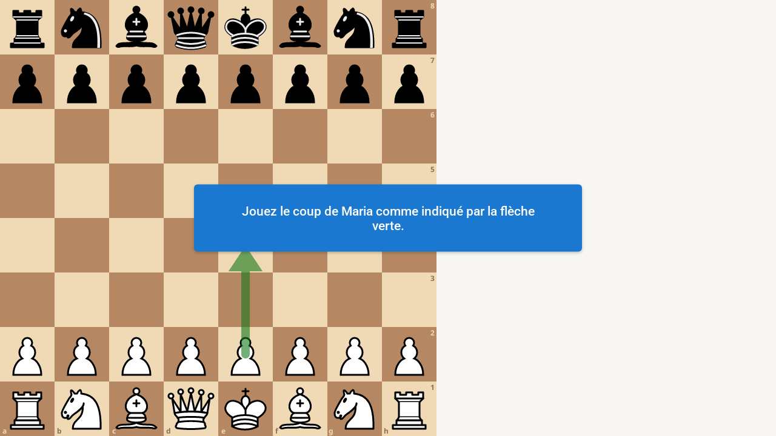

--- FILE ---
content_type: text/html; charset=utf-8
request_url: https://lichess.org/study/embed/goZaQOEk/Zi4JxBtF
body_size: 1880
content:
<!DOCTYPE html><html lang="en-GB" class="system"><head><meta charset="utf-8"><meta name="viewport" content="width=device-width,initial-scale=1,viewport-fit=cover"><meta http-equiv="Content-Security-Policy" content="default-src 'self' lichess1.org; connect-src 'self' blob: data: lichess1.org; style-src 'self' 'unsafe-inline' lichess1.org; img-src 'self' blob: data: *; script-src 'nonce-aXIhmQcKCG80NhbjLWwde1Lm' 'self' lichess1.org; font-src data: 'self' lichess1.org; base-uri 'none';"><title>Championnat Interclubs Nationale III Jeunes</title><script nonce="aXIhmQcKCG80NhbjLWwde1Lm">if (window.matchMedia('(prefers-color-scheme: light)')?.matches) document.documentElement.classList.add('light');</script><style>:root{---white-king:url(https://lichess1.org/assets/hashed/wK.bc7274dd.svg);---white-queen:url(https://lichess1.org/assets/hashed/wQ.79c9227e.svg);---white-rook:url(https://lichess1.org/assets/hashed/wR.e9e95adc.svg);---white-bishop:url(https://lichess1.org/assets/hashed/wB.b7d1a118.svg);---white-knight:url(https://lichess1.org/assets/hashed/wN.68b788d7.svg);---white-pawn:url(https://lichess1.org/assets/hashed/wP.0596b7ce.svg);---black-king:url(https://lichess1.org/assets/hashed/bK.c5f22c23.svg);---black-queen:url(https://lichess1.org/assets/hashed/bQ.5abdb5aa.svg);---black-rook:url(https://lichess1.org/assets/hashed/bR.c33a3d54.svg);---black-bishop:url(https://lichess1.org/assets/hashed/bB.77e9debf.svg);---black-knight:url(https://lichess1.org/assets/hashed/bN.d0665564.svg);---black-pawn:url(https://lichess1.org/assets/hashed/bP.09539f32.svg);}</style><link rel="preload" as="image" href="https://lichess1.org/assets/hashed/wK.bc7274dd.svg" /><link rel="preload" as="image" href="https://lichess1.org/assets/hashed/wQ.79c9227e.svg" /><link rel="preload" as="image" href="https://lichess1.org/assets/hashed/wR.e9e95adc.svg" /><link rel="preload" as="image" href="https://lichess1.org/assets/hashed/wB.b7d1a118.svg" /><link rel="preload" as="image" href="https://lichess1.org/assets/hashed/wN.68b788d7.svg" /><link rel="preload" as="image" href="https://lichess1.org/assets/hashed/wP.0596b7ce.svg" /><link rel="preload" as="image" href="https://lichess1.org/assets/hashed/bK.c5f22c23.svg" /><link rel="preload" as="image" href="https://lichess1.org/assets/hashed/bQ.5abdb5aa.svg" /><link rel="preload" as="image" href="https://lichess1.org/assets/hashed/bR.c33a3d54.svg" /><link rel="preload" as="image" href="https://lichess1.org/assets/hashed/bB.77e9debf.svg" /><link rel="preload" as="image" href="https://lichess1.org/assets/hashed/bN.d0665564.svg" /><link rel="preload" as="image" href="https://lichess1.org/assets/hashed/bP.09539f32.svg" /><link data-css-key="lib.theme.embed" href="https://lichess1.org/assets/css/lib.theme.embed.e3b00595.css" rel="stylesheet" /><link data-css-key="bits.lpv.embed" href="https://lichess1.org/assets/css/bits.lpv.embed.04de9b72.css" rel="stylesheet" /><script defer="defer" src="https://lichess1.org/assets/hashed/cash.min.6f838d25.js"></script><script type="module" src="https://lichess1.org/assets/compiled/manifest.7f08a19d.js"></script><script type="module" src="https://lichess1.org/assets/compiled/site.lpvEmbed.UBXERESL.js"></script><script type="module" src="https://lichess1.org/assets/compiled/lib.ETTAOLFZ.js"></script><script type="module" src="https://lichess1.org/assets/compiled/lib.ZUD7BC6L.js"></script><script type="module" src="https://lichess1.org/assets/compiled/lib.JDGIJSRT.js"></script><script type="module" src="https://lichess1.org/assets/compiled/lib.Y4X4YW67.js"></script><script type="module" src="https://lichess1.org/assets/compiled/lib.SNLKUCEO.js"></script><script type="module" src="https://lichess1.org/assets/compiled/lib.XNXLGS2X.js"></script></head><body class="simple-board" data-sound-set="silent" data-asset-url="https://lichess1.org" data-asset-version="3SQ7yJ" data-theme="system" data-piece-set="cburnett" data-board="brown" data-socket-domains="socket0.lichess.org,socket3.lichess.org,socket1.lichess.org,socket4.lichess.org,socket2.lichess.org,socket5.lichess.org" style="---board-opacity:100;---board-brightness:100;---board-hue:0;"><div class="is2d"><div>[Event &quot;Championnat Interclubs Nationale III Jeunes: Quatrième partie : Maria - Jean-Baptiste&quot;]
[Date &quot;2021.12.05&quot;]
[Result &quot;*&quot;]
[Variant &quot;Standard&quot;]
[ECO &quot;C67&quot;]
[Opening &quot;Ruy Lopez: Berlin Defense, Rio Gambit Accepted&quot;]
[StudyName &quot;Championnat Interclubs Nationale III Jeunes&quot;]
[ChapterName &quot;Quatrième partie : Maria - Jean-Baptiste&quot;]
[ChapterURL &quot;https://lichess.org/study/goZaQOEk/Zi4JxBtF&quot;]
[Annotator &quot;https://lichess.org/@/HerouvilleSaintClair&quot;]
[UTCDate &quot;2021.12.05&quot;]
[UTCTime &quot;18:35:28&quot;]
[Orientation &quot;white&quot;]
[ChapterMode &quot;gamebook&quot;]

{ Jouez le coup de Maria comme indiqué par la flèche verte. } { [%cal Ge2e4] }
1. e4 e5 { Jouez le coup de Maria comme indiqué par la flèche verte. } { [%cal Gg1f3] } 2. Nf3 Nc6 { Jouez le coup de Maria comme indiqué par la flèche verte. } { [%cal Gf1b5] } 3. Bb5 Nf6 { Jouez le coup de Maria comme indiqué par la flèche verte. } { [%cal Ge1g1] } 4. O-O Nxe4 { Jouez le coup de Maria comme indiqué par la flèche verte. } { [%cal Gb1c3] } 5. Nc3 Nxc3 { Jouez le coup de Maria comme indiqué par la flèche verte. } { [%cal Gd2c3] } 6. dxc3 Bd6 { Jouez le coup de Maria comme indiqué par la flèche verte. } { [%cal Gc1g5] } 7. Bg5 f6 { Jouez le coup de Maria comme indiqué par la flèche verte. } { [%cal Gg5h4] } 8. Bh4 e4 { Jouez le coup de Maria comme indiqué par la flèche verte. } { [%cal Gf3d4] } 9. Nd4 Nxd4 { Jouez le coup de Maria comme indiqué par la flèche verte. } { [%cal Gd1d4] } 10. Qxd4 O-O { Jouez le coup de Maria comme indiqué par la flèche verte. } { [%cal Gd4c4] } 11. Qc4+ Kh8 { Jouez le coup de Maria comme indiqué par la flèche verte. } { [%cal Gf2f3] } 12. f3 g5 { Jouez le coup de Maria comme indiqué par la flèche verte. } { [%cal Gh4f2] } 13. Bf2 e3 { Jouez le coup de Maria comme indiqué par la flèche verte. } { [%cal Gf2e3] } 14. Bxe3 Re8 { Jouez le coup de Maria comme indiqué par la flèche verte. } { [%cal Ga1e1] } 15. Rae1 f5 { Jouez le coup de Maria comme indiqué par la flèche verte. } { [%cal Gc4d4] } 16. Qd4+ Kg8 { Jouez le coup de Maria comme indiqué par la flèche verte. } { [%cal Gb5c4] } 17. Bc4+ Kf8 { Jouez le coup de Maria comme indiqué par la flèche verte. } { [%cal Gg2g4] } 18. g4 fxg4 { Jouez le coup de Maria comme indiqué par la flèche verte. } { [%cal Gf3g4] } 19. fxg4+ Ke7 { Jouez le coup de Maria comme indiqué par la flèche verte. } { [%cal Gd4f6] } 20. Qf6# { Il y avait d'autres coups pour faire échec et mat dans cette position mais Maria préfère le coup du bisou de la Reine appris à l'école la semaine dernière.
Bravo Maria ! Pour ta première compétition c'est un véritable exploit d'avoir gagné 3 parties sur 4. } *


</div></div><script nonce="aXIhmQcKCG80NhbjLWwde1Lm">(function(){window.site||(window.site={}),window.site.load||(window.site.load=new Promise(function(i){document.addEventListener("DOMContentLoaded",function(){i()})}));
})()</script><script nonce="aXIhmQcKCG80NhbjLWwde1Lm">site.load.then(()=>{site.asset.loadEsm('site.lpvEmbed',{init:{"menu":{"getPgn":{"enabled":true}},"i18n":{"flipTheBoard":"Flip board","analysisBoard":"Analysis board","practiceWithComputer":"Practice with computer","getPgn":"Copy PGN","download":"Download"},"gamebook":{"url":"/study/goZaQOEk/Zi4JxBtF"}}})})</script></body></html>

--- FILE ---
content_type: application/javascript
request_url: https://lichess1.org/assets/compiled/lib.ETTAOLFZ.js
body_size: 6937
content:
import{a as ae,e as ne}from"./lib.ZUD7BC6L.js";import{a as j,b as r,d as F,e as K}from"./lib.JDGIJSRT.js";import{b as B,c as J,d as ee,i as te}from"./lib.Y4X4YW67.js";import{J as V,T as N,W as z,Y,ca as Q,da as E,fa as X,ga as Z,h as _,n as O,p as H}from"./lib.SNLKUCEO.js";var xe=e=>$e[e];function D(e){return(t,...a)=>{let n=e&&e(t)||xe(t);return Ce(n!=null?n:t,a)}}var Ce=(e,t)=>{let a=e;return t.forEach((n,o)=>{a=a.replace(`%${o+1}$s`,n),a=a.replace("%s",n)}),a},$e={flipTheBoard:"Flip the board",analysisBoard:"Analysis board",practiceWithComputer:"Practice with computer",getPgn:"Get PGN",download:"Download",viewOnLichess:"View on Lichess",viewOnSite:"View on site",menu:"Menu","aria.first":"Go to first move","aria.prev":"Go to previous move","aria.next":"Go to next move","aria.last":"Go to last move","aria.gameMoves":"Game moves","aria.gameResult":"Game result","aria.variation":"Variation","aria.navigationControls":"Game navigation controls","aria.viewProfileOnLichess":"View %s's profile on Lichess","aria.chessGameBetween":"Chess game between %1$s as white and %2$s as black. %3$s","aria.gameInProgress":"Game in progress","aria.whiteWins":"White wins","aria.blackWins":"Black wins","aria.draw":"Draw","aria.unknownPlayer":"Unknown player","aria.rated":"rated %s","aria.move":"Move %1$s, %2$s, %3$s","aria.white":"white","aria.black":"black","aria.remaining":"%s remaining","aria.linkOpensInNewTab":"%s, link, opens in new tab","aria.accessibleChessboard":"Accessible chessboard","aria.piece.king":"king","aria.piece.queen":"queen","aria.piece.rook":"rook","aria.piece.bishop":"bishop","aria.piece.knight":"knight","aria.piece.pawn":"pawn","aria.empty":"empty","san.takes":"takes","san.check":"check","san.checkmate":"checkmate","san.promotesTo":"promotes to","san.droppedOn":"dropped on","san.longCastling":"long castling","san.shortCastling":"short castling"};var m=class e{constructor(t){this.path=t,this.size=()=>this.path.length/2,this.head=()=>this.path.slice(0,2),this.tail=()=>new e(this.path.slice(2)),this.init=()=>new e(this.path.slice(0,-2)),this.last=()=>this.path.slice(-2),this.empty=()=>this.path=="",this.contains=a=>this.path.startsWith(a.path),this.isChildOf=a=>this.init()===a,this.append=a=>new e(this.path+a),this.equals=a=>this.path==a.path}};m.root=new m("");var k=class{constructor(t,a,n,o){this.initial=t,this.moves=a,this.players=n,this.metadata=o,this.nodeAt=i=>oe(this.moves,i),this.dataAt=i=>{let s=this.nodeAt(i);return s?Te(s)?s.data:this.initial:void 0},this.title=()=>this.players.white.name?[this.players.white.title,this.players.white.name,"vs",this.players.black.title,this.players.black.name].filter(i=>i&&!!i.trim()).join("_").replace(" ","-"):"lichess-pgn-viewer",this.pathAtMainlinePly=i=>{var s;return i==0?m.root:((s=this.mainline[Math.max(0,Math.min(this.mainline.length-1,i=="last"?9999:i-1))])===null||s===void 0?void 0:s.path)||m.root},this.hasPlayerName=()=>{var i,s;return!!(!((i=this.players.white)===null||i===void 0)&&i.name||!((s=this.players.black)===null||s===void 0)&&s.name)},this.mainline=Array.from(this.moves.mainline())}},Pe=(e,t)=>e.children.find(a=>a.data.path.last()==t),oe=(e,t)=>{if(t.empty())return e;let a=Pe(e,t.head());return a?oe(a,t.tail()):void 0},Te=e=>"data"in e,h=e=>"uci"in e;var G=class e{constructor(t,a,n){this.pos=t,this.path=a,this.clocks=n,this.clone=()=>new e(this.pos.clone(),this.path,{...this.clocks})}},R=e=>{let t=e.map(Z),a=n=>n.reduce((o,i)=>typeof i==null?o:i,void 0);return{texts:t.map(n=>n.text).filter(n=>!!n),shapes:t.flatMap(n=>n.shapes),clock:a(t.map(n=>n.clock)),emt:a(t.map(n=>n.emt))}},ie=(e,t=!1)=>{var a,n;let o=E(e)[0]||E("*")[0],i=X(o.headers).unwrap(),s=N(i.toSetup()),l=R(o.comments||[]),p=new Map(Array.from(o.headers,([S,y])=>[S.toLowerCase(),y])),d=Oe(p,t),L={fen:s,turn:i.turn,check:i.isCheck(),pos:i.clone(),comments:l.texts,shapes:l.shapes,clocks:{white:((a=d.timeControl)===null||a===void 0?void 0:a.initial)||l.clock,black:((n=d.timeControl)===null||n===void 0?void 0:n.initial)||l.clock}},c=Le(i,o.moves,d),b=Ae(p,d);return new k(L,c,b,d)},Le=(e,t,a)=>Q(t,new G(e,m.root,{}),(n,o,i)=>{let s=Y(n.pos,o.san);if(!s)return;let l=V(s),p=n.path.append(l),d=z(n.pos,s);n.path=p;let L=n.pos.toSetup(),c=R(o.comments||[]),b=R(o.startingComments||[]),S=[...c.shapes,...b.shapes],y=(L.fullmoves-1)*2+(n.pos.turn==="white"?0:1),A=n.clocks=Se(n.clocks,n.pos.turn,c.clock);return y<2&&a.timeControl&&(A={white:a.timeControl.initial,black:a.timeControl.initial,...A}),{path:p,ply:y,move:s,san:d,uci:H(s),fen:N(n.pos.toSetup()),turn:n.pos.turn,check:n.pos.isCheck(),comments:c.texts,startingComments:b.texts,nags:o.nags||[],shapes:S,clocks:A,emt:c.emt}}),Se=(e,t,a)=>t=="white"?{...e,black:a}:{...e,white:a};function Ae(e,t){let a=(o,i)=>{let s=e.get(`${o}${i}`);return s=="?"||s==""?void 0:s},n=o=>{let i=a(o,"");return{name:i,title:a(o,"title"),rating:parseInt(a(o,"elo")||"")||void 0,isLichessUser:t.isLichess&&!!(i!=null&&i.match(/^[a-z0-9][a-z0-9_-]{0,28}[a-z0-9]$/i))}};return{white:n("white"),black:n("black")}}function Oe(e,t){var a;let n=e.get("chapterurl")||e.get("gameurl")||e.get("source")||e.get("site"),o=(a=e.get("timecontrol"))===null||a===void 0?void 0:a.split("+").map(l=>parseInt(l)),i=o&&o[0]?{initial:o[0],increment:o[1]||0}:void 0,s=e.get("orientation");return{externalLink:n&&n.match(/^https?:\/\//)?n:void 0,isLichess:!!(t&&(n!=null&&n.startsWith(t))),timeControl:i,orientation:s==="white"||s==="black"?s:void 0,result:e.get("result")}}var f=class{constructor(t,a){this.opts=t,this.redraw=a,this.flipped=!1,this.pane="board",this.autoScrollRequested=!1,this.curNode=()=>this.game.nodeAt(this.path)||this.game.moves,this.curData=()=>this.game.dataAt(this.path)||this.game.initial,this.goTo=(n,o=!0)=>{var i,s;let l=n=="first"?m.root:n=="prev"?this.path.init():n=="next"?(s=(i=this.game.nodeAt(this.path))===null||i===void 0?void 0:i.children[0])===null||s===void 0?void 0:s.data.path:this.game.pathAtMainlinePly("last");this.toPath(l||this.path,o)},this.canGoTo=n=>n=="prev"||n=="first"?!this.path.empty():!!this.curNode().children[0],this.toPath=(n,o=!0)=>{this.path=n,this.pane="board",this.autoScrollRequested=!0,this.redrawGround(),this.redraw(),o&&this.focus()},this.focus=()=>{var n;return(n=this.div)===null||n===void 0?void 0:n.focus()},this.toggleMenu=()=>{this.pane=this.pane=="board"?"menu":"board",this.redraw(),this.pane=="board"&&setTimeout(()=>{var n;return(n=this.menuButton)===null||n===void 0?void 0:n.focus()},0)},this.togglePgn=()=>{this.pane=this.pane=="pgn"?"board":"pgn",this.redraw()},this.orientation=()=>{let n=this.opts.orientation||"white";return this.flipped?_(n):n},this.flip=()=>{this.flipped=!this.flipped,this.pane="board",this.redrawGround(),this.redraw()},this.cgState=()=>{var n;let o=this.curData(),i=h(o)?te(o.uci):(n=this.opts.chessground)===null||n===void 0?void 0:n.lastMove;return{fen:o.fen,orientation:this.orientation(),check:o.check,lastMove:i,turnColor:o.turn}},this.analysisUrl=n=>{let o=this.plyOnMainline(),i=o!==void 0;return this.game.metadata.isLichess&&this.game.metadata.externalLink&&i&&!n?this.game.metadata.externalLink+`#${o}`:`https://lichess.org/analysis/${this.curData().fen.replace(" ","_")}?color=${this.orientation()}`},this.practiceUrl=()=>`${this.analysisUrl(!0)}#practice`,this.setGround=n=>{this.ground=n,this.redrawGround()},this.redrawGround=()=>this.withGround(n=>{n.set(this.cgState()),n.setShapes(this.curData().shapes.map(o=>({orig:O(o.from),dest:O(o.to),brush:o.color})))}),this.withGround=n=>this.ground&&n(this.ground),this.game=ie(t.pgn,t.lichess),t.orientation=t.orientation||this.game.metadata.orientation,this.translate=D(t.translate),this.path=this.game.pathAtMainlinePly(t.initialPly)}plyOnMainline(){let t=this.curData(),a=h(t)?t.ply:0;return(a===0?this.path.empty():!!this.game.mainline[a-1]&&this.game.mainline[a-1].path.equals(this.path))?a:void 0}};var se=e=>{let t=q[e];return t?r("nag",{attrs:{title:t.name}},t.symbol):void 0},q={1:{symbol:"!",name:"Good move"},2:{symbol:"?",name:"Mistake"},3:{symbol:"!!",name:"Brilliant move"},4:{symbol:"??",name:"Blunder"},5:{symbol:"!?",name:"Interesting move"},6:{symbol:"?!",name:"Dubious move"},7:{symbol:"\u25A1",name:"Only move"},22:{symbol:"\u2A00",name:"Zugzwang"},10:{symbol:"=",name:"Equal position"},13:{symbol:"\u221E",name:"Unclear position"},14:{symbol:"\u2A72",name:"White is slightly better"},15:{symbol:"\u2A71",name:"Black is slightly better"},16:{symbol:"\xB1",name:"White is better"},17:{symbol:"\u2213",name:"Black is better"},18:{symbol:"+\u2212",name:"White is winning"},19:{symbol:"-+",name:"Black is winning"},146:{symbol:"N",name:"Novelty"},32:{symbol:"\u2191\u2191",name:"Development"},36:{symbol:"\u2191",name:"Initiative"},40:{symbol:"\u2192",name:"Attack"},132:{symbol:"\u21C6",name:"Counterplay"},138:{symbol:"\u2295",name:"Time trouble"},44:{symbol:"=\u221E",name:"With compensation"},140:{symbol:"\u2206",name:"With the idea"}};function le(e,t,a){for(let n of["touchstart","mousedown"])e.addEventListener(n,o=>{t(o),o.preventDefault(),a&&a()},{passive:!1})}var I=(e,t,a,n=!0)=>u(o=>o.addEventListener(e,i=>{let s=t(i);return s===!1&&i.preventDefault(),a==null||a(),s},{passive:n}));function u(e){return{insert:t=>e(t.elm)}}var v=e=>{if(!e&&e!==0)return["-"];let t=new Date(e*1e3),a=":",n=re(t.getUTCMinutes())+a+re(t.getUTCSeconds());return e>=3600?[Math.floor(e/3600)+a+n]:[n]},re=e=>(e<10?"0":"")+e,pe=(e,t,a,n)=>{let o=`${t.toUpperCase()}${a}`;if(!n)return`${o} ${e("aria.empty")}`;let i=e(`aria.piece.${n.role}`);return`${o} ${e(`aria.${n.color}`)} ${i}`},w=(e,t,a)=>{let n=a?Ne(e,a):e;if(t&&t.length>0){let o=t.map(i=>{var s;return(s=q[i])===null||s===void 0?void 0:s.name}).filter(i=>i).join(", ");o&&(n+=`, ${o}`)}return n},Ne=(e,t)=>e.split("").map(a=>{if(a==="x")return t("san.takes");if(a==="+")return t("san.check");if(a==="#")return t("san.checkmate");if(a==="=")return t("san.promotesTo");if(a==="@")return t("san.droppedOn");let n=a.charCodeAt(0);return n>48&&n<58?a:n>96&&n<105?a.toUpperCase():a==="K"?t("aria.piece.king"):a==="Q"?t("aria.piece.queen"):a==="R"?t("aria.piece.rook"):a==="B"?t("aria.piece.bishop"):a==="N"?t("aria.piece.knight"):a==="O"?"O":a}).join(" ").replace("O - O - O",t("san.longCastling")).replace("O - O",t("san.shortCastling"));function me(e){let t=0;return a=>{t+=a.deltaY*(a.deltaMode?40:1),Math.abs(t)>=4?(e(a,!0),t=0):e(a,!1)}}function de(e,t){let a=()=>{e(),n=Math.max(100,n-n/15),o=setTimeout(a,n)},n=350,o=setTimeout(a,500);e();let i=t.type=="touchstart"?"touchend":"mouseup";document.addEventListener(i,()=>clearTimeout(o),{once:!0})}var Ee=e=>e.altKey||e.ctrlKey||e.shiftKey||e.metaKey||document.activeElement instanceof HTMLInputElement||document.activeElement instanceof HTMLTextAreaElement,ce=e=>t=>{Ee(t)||(t.key=="ArrowLeft"?e.goTo("prev"):t.key=="ArrowRight"?e.goTo("next"):t.key=="f"&&e.flip())};var ue=e=>{var t,a,n,o;return r("div.lpv__menu.lpv__pane",{attrs:{role:"menu","aria-label":(t=e.translate("menu"))!==null&&t!==void 0?t:"Menu"},hook:{insert:i=>{let s=i.elm,l=s.querySelector('[role="menuitem"]');l==null||l.focus(),De(e,s)}}},[r("button.lpv__menu__entry.lpv__menu__flip.lpv__fbt",{attrs:{role:"menuitem"},hook:I("click",e.flip)},e.translate("flipTheBoard")),!((a=e.opts.menu.analysisBoard)===null||a===void 0)&&a.enabled?r("a.lpv__menu__entry.lpv__menu__analysis.lpv__fbt",{attrs:{role:"menuitem",href:e.analysisUrl(!1),target:"_blank","aria-label":e.translate("aria.linkOpensInNewTab",e.translate("analysisBoard"))}},e.translate("analysisBoard")):void 0,!((n=e.opts.menu.practiceWithComputer)===null||n===void 0)&&n.enabled?r("a.lpv__menu__entry.lpv__menu__practice.lpv__fbt",{attrs:{role:"menuitem",href:e.practiceUrl(),target:"_blank","aria-label":e.translate("aria.linkOpensInNewTab",e.translate("practiceWithComputer"))}},e.translate("practiceWithComputer")):void 0,e.opts.menu.getPgn.enabled?r("button.lpv__menu__entry.lpv__menu__pgn.lpv__fbt",{attrs:{role:"menuitem"},hook:I("click",e.togglePgn)},e.translate("getPgn")):void 0,!e.game.metadata.isLichess||!(!((o=e.opts.menu.analysisBoard)===null||o===void 0)&&o.enabled)?Be(e):void 0])},Be=e=>{let t=e.game.metadata.externalLink,a=e.translate(e.game.metadata.isLichess?"viewOnLichess":"viewOnSite");return t&&r("a.lpv__menu__entry.lpv__fbt",{attrs:{role:"menuitem",href:t,target:"_blank","aria-label":e.translate("aria.linkOpensInNewTab",a)}},a)},he=e=>r("div.lpv__controls",{attrs:{role:"navigation","aria-label":e.translate("aria.navigationControls")}},[e.pane=="board"?void 0:M(e,"first","step-backward"),M(e,"prev","left-open"),r("button.lpv__fbt.lpv__controls__menu.lpv__icon",{class:{active:e.pane!="board","lpv__icon-ellipsis-vert":e.pane=="board"},hook:{insert:t=>{let a=t.elm;a.addEventListener("click",e.toggleMenu),e.menuButton=a}},attrs:{"aria-label":e.translate("menu"),"aria-expanded":String(e.pane==="menu"),"aria-haspopup":"menu"}},e.pane=="board"?void 0:"X"),M(e,"next","right-open"),e.pane=="board"?void 0:M(e,"last","step-forward")]),M=(e,t,a)=>{let n=e.pane=="board"&&!e.canGoTo(t);return r(`button.lpv__controls__goto.lpv__controls__goto--${t}.lpv__fbt.lpv__icon.lpv__icon-${a}`,{class:{disabled:n},hook:u(o=>le(o,i=>de(()=>e.goTo(t),i))),attrs:{"aria-label":e.translate(`aria.${t}`),"aria-disabled":String(n),disabled:n}})},De=(e,t)=>{let a=n=>{var o;switch(n.key){case"Enter":case" ":n.preventDefault(),(o=document.activeElement)===null||o===void 0||o.click();break;case"Escape":n.preventDefault(),e.toggleMenu();break}};t.addEventListener("keydown",a)};var g={"aria-hidden":!0},x={role:"presentation","aria-hidden":"true"},fe=e=>{let t=e.curData();if(!h(t))return"";let a=Math.ceil(t.ply/2),n=t.ply%2===1?"white":"black",o=t.san,i=e.translate("aria.move",a.toString(),e.translate(`aria.${n}`),w(o,t.nags,e.translate)),s=t.clocks&&t.clocks[n==="white"?"white":"black"];if(s!==void 0&&e.opts.showClocks){let p=v(s).join("");p!=="-"&&(i+=", "+e.translate("aria.remaining",p))}let l=t.comments.join(" ").trim();return l&&(i+=`. ${l}`),i},ve=e=>{let t=e.game,a=l=>{let p=l.name||e.translate("aria.unknownPlayer");return l.title&&(p=`${l.title} ${p}`),l.rating&&(p=`${p}, ${e.translate("aria.rated",l.rating.toString())}`),p},n=l=>!l||l==="*"?e.translate("aria.gameInProgress"):l==="1-0"?e.translate("aria.whiteWins"):l==="0-1"?e.translate("aria.blackWins"):l==="1/2-1/2"?e.translate("aria.draw"):l,o=a(t.players.white),i=a(t.players.black),s=n(t.metadata.result);return e.translate("aria.chessGameBetween",o,i,s)};var be=e=>r("div.lpv__side",[r("div.lpv__moves",{attrs:{role:"complementary","aria-label":e.translate("aria.gameMoves")},hook:{insert:t=>{let a=t.elm;e.path.empty()||ge(e,a),a.addEventListener("click",n=>{let o=n.target.getAttribute("data-path");o&&e.toPath(new m(o))},{passive:!0})},postpatch:(t,a)=>{e.autoScrollRequested&&(ge(e,a.elm),e.autoScrollRequested=!1)}}},[...e.game.initial.comments.map($),...Ie(e),...Ge(e)])]),Ge=e=>{let t=e.game.metadata.result;return t&&t!="*"?[r("comment.result",{attrs:{role:"note","aria-label":e.translate("aria.gameResult")}},e.game.metadata.result)]:[]},W=()=>r("button.move.empty",{attrs:{"aria-hidden":"true",disabled:!0}},"..."),U=e=>r("index",{attrs:x},`${e}.`),$=e=>r("comment",{attrs:{role:"note"}},e),Re=()=>r("paren.open",{attrs:g},"("),qe=()=>r("paren.close",{attrs:g},")"),C=e=>Math.floor((e.ply-1)/2)+1,Ie=e=>{let t=Ue(e),a=[],n,o=e.game.moves.children.slice(1);for(e.game.initial.pos.turn=="black"&&e.game.mainline[0]&&a.push(U(e.game.initial.pos.fullmoves),W());n=(n||e.game.moves).children[0];){let i=n.data,s=i.ply%2==1;s&&a.push(U(C(i))),a.push(t(i));let l=s&&(o.length||i.comments.length)&&n.children.length;l&&a.push(W()),i.comments.forEach(p=>a.push($(p))),o.forEach(p=>a.push(We(e.translate,t,p))),l&&a.push(U(C(i)),W()),o=n.children.slice(1)}return a},We=(e,t,a)=>r("variation",{attrs:{role:"group","aria-label":e("aria.variation")}},[...a.data.startingComments.map($),...ye(t,a)]),ye=(e,t)=>{let a=[],n=[];t.data.ply%2==0&&a.push(r("index",{attrs:x},[C(t.data),"..."]));do{let o=t.data;o.ply%2==1&&a.push(r("index",{attrs:x},[C(o),"."])),a.push(e(o)),o.comments.forEach(i=>a.push($(i))),n.forEach(i=>{a=[...a,Re(),...ye(e,i),qe()]}),n=t.children.slice(1),t=t.children[0]}while(t);return a},Ue=e=>t=>r("button.move",{class:{current:e.path.equals(t.path),ancestor:e.path.contains(t.path),good:t.nags.includes(1),mistake:t.nags.includes(2),brilliant:t.nags.includes(3),blunder:t.nags.includes(4),interesting:t.nags.includes(5),inaccuracy:t.nags.includes(6)},attrs:{"data-path":t.path.path,role:"button","aria-label":e.translate("aria.move",Math.ceil(t.ply/2).toString(),e.translate(`aria.${t.ply%2===1?"white":"black"}`),w(t.san,t.nags,e.translate))}},[t.san,...t.nags.map(se)]),ge=(e,t)=>{let a=t.querySelector(".current");if(!a){t.scrollTop=e.path.empty()?0:99999;return}t.scrollTop=a.offsetTop-t.offsetHeight/2+a.offsetHeight};function P(e,t){let a=t=="bottom"?e.orientation():_(e.orientation()),n=e.game.players[a],o=[n.title?r("span.lpv__player__title",n.title):void 0,r("span.lpv__player__name",n.name),n.rating?r("span.lpv__player__rating",["(",n.rating,")"]):void 0];return r(`div.lpv__player.lpv__player--${t}`,[n.isLichessUser&&n.name?r("a.lpv__player__person.ulpt.user-link",{attrs:{href:`${e.opts.lichess}/@/${n.name}`,"aria-label":e.translate("aria.viewProfileOnLichess",n.name)}},o):r("span.lpv__player__person",o),e.opts.showClocks?je(e,a):void 0])}var je=(e,t)=>{let a=e.curData(),n=a.clocks&&a.clocks[t];return typeof n==null?void 0:r("div.lpv__player__clock",{class:{active:t==a.turn},attrs:{role:"timer","aria-label":v(n).join("")}},v(n))};var _e=e=>{let t=e.flipped;return r("div.lpv__sr-only",{attrs:{role:"grid","aria-label":e.translate("aria.accessibleChessboard"),"aria-hidden":"false"}},Fe(e,t))},Fe=(e,t)=>{var a;let n=((a=e.ground)===null||a===void 0?void 0:a.state.pieces)||ae(e.curData().fen),o=t?J:ee,i=t?[...B].reverse():B;return o.map(s=>r("div",{attrs:{role:"row"}},i.map(l=>{let p=`${l}${s}`,d=n.get(p);return Ke(e.translate,l,s,d)})))},Ke=(e,t,a,n)=>{let o=pe(e,t,a,n);return r("span",{attrs:{role:"gridcell","aria-label":o}},o)};function T(e){let t=e.opts,a=`lpv.lpv--moves-${t.showMoves}.lpv--controls-${t.showControls}${t.classes?"."+t.classes.replace(" ","."):""}`,n=t.showPlayers=="auto"?e.game.hasPlayerName():t.showPlayers;return r(`div.${a}`,{class:{"lpv--menu":e.pane!="board","lpv--players":n},attrs:{role:"region",tabindex:0,"aria-label":ve(e)},hook:u(o=>{e.setGround(ne(o.querySelector(".cg-wrap"),ze(e,o))),t.keyboardToMove&&o.addEventListener("keydown",ce(e))})},[r("div.lpv__sr-only",{attrs:{"aria-live":"polite","aria-atomic":"true"}},fe(e)),_e(e),n?P(e,"top"):void 0,He(e),n?P(e,"bottom"):void 0,t.showControls?he(e):void 0,t.showMoves?be(e):void 0,e.pane=="menu"?ue(e):e.pane=="pgn"?Ve(e):void 0])}var He=e=>r("div.lpv__board",{attrs:g,hook:u(t=>{t.addEventListener("click",e.focus),e.opts.scrollToMove&&!("ontouchstart"in window)&&t.addEventListener("wheel",me((a,n)=>{a.preventDefault(),a.deltaY>0&&n?e.goTo("next",!1):a.deltaY<0&&n&&e.goTo("prev",!1)}))})},r("div.cg-wrap")),Ve=e=>{let t=new Blob([e.opts.pgn],{type:"text/plain"});return r("div.lpv__pgn.lpv__pane",[r("a.lpv__pgn__download.lpv__fbt",{attrs:{href:window.URL.createObjectURL(t),download:e.opts.menu.getPgn.fileName||`${e.game.title()}.pgn`}},e.translate("download")),r("textarea.lpv__pgn__text",e.opts.pgn)])},ze=(e,t)=>({viewOnly:!e.opts.drawArrows,addDimensionsCssVarsTo:t,drawable:{enabled:e.opts.drawArrows,visible:!0},disableContextMenu:e.opts.drawArrows,...e.opts.chessground||{},movable:{free:!1},draggable:{enabled:!1},selectable:{enabled:!1},...e.cgState()});var Ye={pgn:"*",fen:void 0,showPlayers:"auto",showClocks:!0,showMoves:"auto",showControls:!0,scrollToMove:!0,keyboardToMove:!0,orientation:void 0,initialPly:0,chessground:{},drawArrows:!0,menu:{getPgn:{enabled:!0,fileName:void 0},practiceWithComputer:{enabled:!0},analysisBoard:{enabled:!0}},lichess:"https://lichess.org",classes:void 0};function we(e,t){let a={...Ye};return Me(a,t),a.fen&&(a.pgn=`[FEN "${a.fen}"]
${a.pgn}`),a.classes||(a.classes=e.className),a}function Me(e,t){for(let a in t)typeof t[a]!="undefined"&&(ke(e[a])&&ke(t[a])?Me(e[a],t[a]):e[a]=t[a])}function ke(e){if(typeof e!="object"||e===null)return!1;let t=Object.getPrototypeOf(e);return t===Object.prototype||t===null}function Qe(e,t){let a=j([K,F]),n=we(e,t),o=new f(n,l),i=T(o);e.innerHTML="";let s=a(e,i);o.div=s.elm;function l(){s=a(s,T(o))}return o}export{Qe as a};
